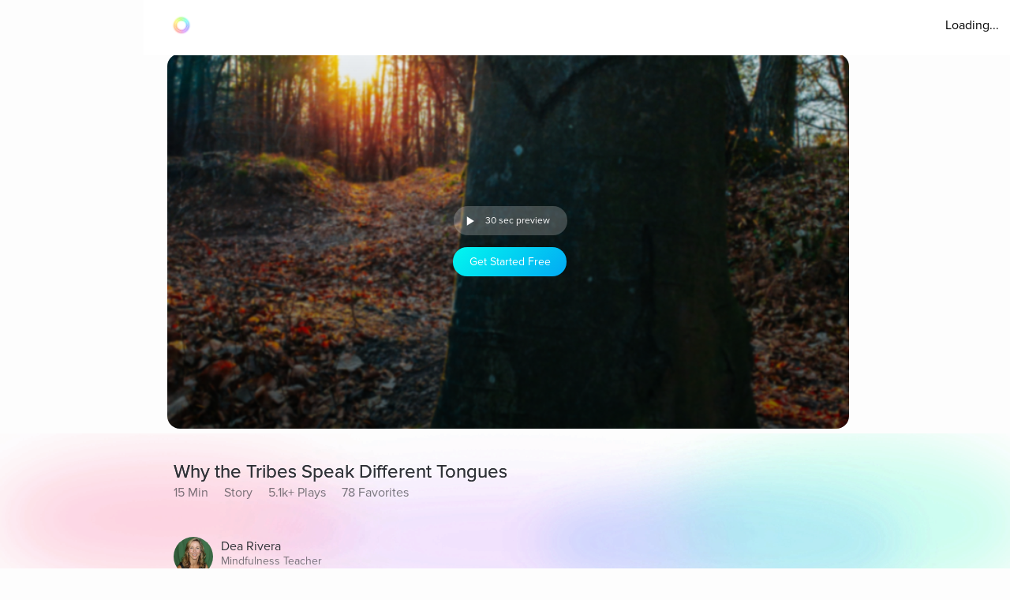

--- FILE ---
content_type: text/javascript
request_url: https://cdn.pagesense.io/js/aurahealth/e0c1420547624e6ebe9ad9e6e0585ff1_visitor_count.js
body_size: 697
content:
window.ZAB.visitorData = {"experiments":{"RtZwv57":{"variations":{"b346fd921f3b4036b3318ef5e00c36a3":{"unique_count":"12728"},"459e7dd8c05f4632bb8fb09542ad2c02":{"unique_count":"12724"}},"actual_start_time":1731092397595},"E4YY8Hk":{"variations":{"3adc081fc622421c8dc178d5c3640da6":{"unique_count":"89683"},"a21fd7b11d2641e6af87d31e9d67bf24":{"unique_count":"3465"},"96af18039ef240c4837fa482b48d3c13":{"unique_count":"89728"},"14bd51c878e64e2580e5774f2ef5bfa4":{"unique_count":"92394"}},"actual_start_time":1759416256232},"XR9NzOP":{"variations":{"39c52196e3424e30a79002cfd79b4907":{"unique_count":"28835"}},"actual_start_time":1715362099922},"eqjkxCa":{"variations":{"79cf5268a154413186a24d7d658a80b7":{"unique_count":"1632"},"cb988d1a9a564dcb944017aa2fc3f916":{"unique_count":"1626"}},"actual_start_time":1741283316297},"446b2ZR":{"variations":{"024e308db20446389ef8b1e1bc8534da":{"unique_count":"850"},"b273f533899f468ab51e2cc38a3e08e1":{"unique_count":"846"}},"actual_start_time":1731092460520},"YlfRNwh":{"variations":{"f83631890cb945b393c51971bd3c9cc0":{"unique_count":"11089"},"632299a0a91d49e5be6570823c4f2c64":{"unique_count":"11085"}},"actual_start_time":1741283243910},"WayTVh5":{"variations":{"672db33f450243d99283fe8a24d43e7e":{"unique_count":"1854"},"a7a973cb820840218aab71d074bc201c":{"unique_count":"1856"}},"actual_start_time":1731429833455},"VDxOBss":{"variations":{"cbdb8f00312b44ee8183b0f095325c8c":{"unique_count":"16841"},"b898310ebd4748308628f8c4e54baa76":{"unique_count":"16839"}},"actual_start_time":1741283388791},"BMEn7qa":{"variations":{"2e7a0c03b428474ab5147983ce18f5db":{"unique_count":"4549"},"b97eda40d5b248eca710e8566ae0ef14":{"unique_count":"4555"}},"actual_start_time":1755278868294},"SR0Zh2Q":{"variations":{"6eeeed9decb94d0194cf76346ce0575f":{"unique_count":"22546"},"67a47593050e44859009945e2062174a":{"unique_count":"22547"},"caa52ab78ebb439faad1ac7bf990dd84":{"unique_count":"23233"}},"actual_start_time":1741283443652}},"time":1769324680054}